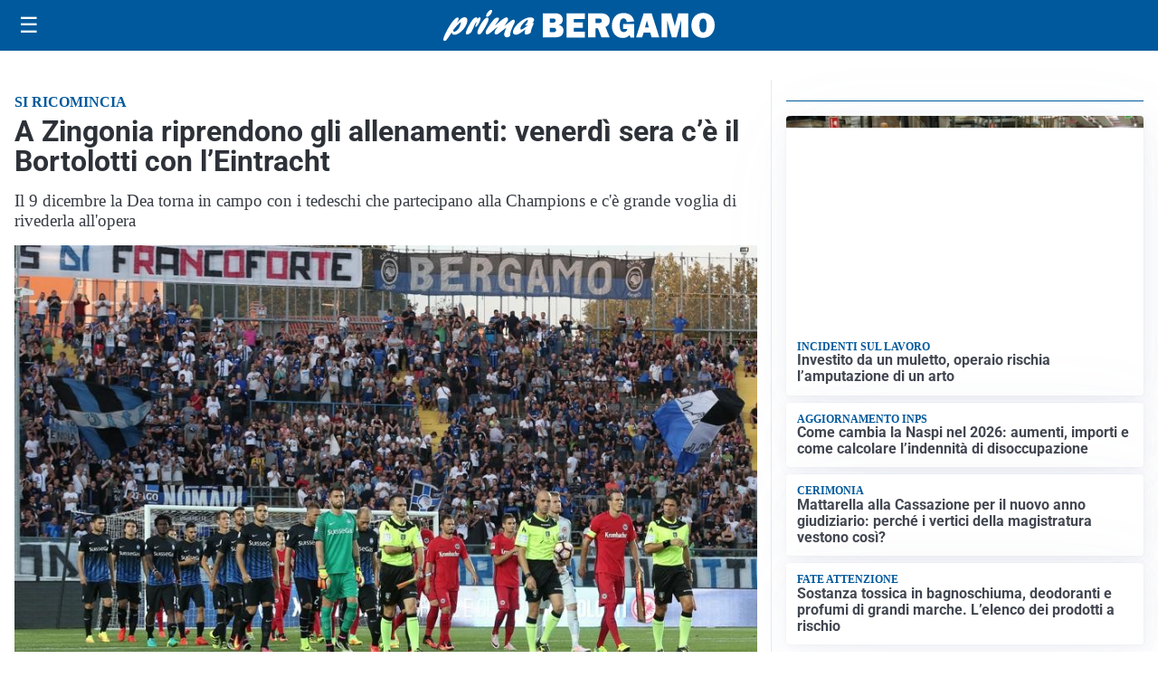

--- FILE ---
content_type: text/html; charset=utf8
request_url: https://primabergamo.it/media/my-theme/widgets/list-posts/sidebar-video-piu-visti.html?ts=29498408
body_size: 716
content:
<div class="widget-title"><span>Video più visti</span></div>
<div class="widget-sidebar-featured-poi-lista">
            
                    <article class="featured">
                <a href="https://primabergamo.it/attualita/via-gritti-a-bergamo-i-video-del-degrado-tra-siringhe-e-topi-un-angolo-dimenticato-da-dio-che-schifo/">
                                            <figure><img width="480" height="300" src="https://primabergamo.it/media/2026/01/via-gritti-video-480x300.jpg" class="attachment-thumbnail size-thumbnail wp-post-image" alt="Via Gritti a Bergamo, i video del degrado tra siringhe e topi: «Un angolo dimenticato da Dio, che schifo»" loading="lazy" sizes="(max-width: 480px) 480px, (max-width: 1024px) 640px, 1280px" decoding="async" /></figure>
                                        <div class="post-meta">
                                                    <span class="lancio">Spazzatura ovunque</span>
                                                <h3>Via Gritti a Bergamo, i video del degrado tra siringhe e topi: «Un angolo dimenticato da Dio, che schifo»</h3>
                    </div>
                </a>
            </article>
                    
                    <article class="compact">
                <a href="https://primabergamo.it/cronaca/arma-clandestina-scoperta-a-bergamo-arrestati-due-stranieri/">
                    <div class="post-meta">
                                                    <span class="lancio">Il controllo</span>
                                                <h3>Pistola nascosta nel beauty case in un b&#038;b di via Borfuro: due in arresto</h3>
                    </div>
                </a>
            </article>
                    
                    <article class="compact">
                <a href="https://primabergamo.it/attualita/cantieri-e-traffico-verso-la-val-brembana-oltre-mezzora-per-fare-un-chilometro/">
                    <div class="post-meta">
                                                    <span class="lancio">Rabbia di chi viaggia</span>
                                                <h3>Cantieri e traffico in Val Brembana: «Oltre mezz&#8217;ora per fare un chilometro»</h3>
                    </div>
                </a>
            </article>
            </div>

<div class="widget-footer"><a role="button" href="/multimedia/video/" class="outline widget-more-button">Altri video</a></div>

--- FILE ---
content_type: text/html; charset=utf8
request_url: https://primabergamo.it/media/my-theme/widgets/list-posts/sidebar-idee-e-consigli.html?ts=29498408
body_size: 693
content:
<div class="widget-title"><span>Idee e consigli</span></div>
<div class="widget-sidebar-featured-poi-lista">
            
                    <article class="featured">
                <a href="https://primabergamo.it/rubriche/idee-e-consigli/suv-full-hybrid-o-suv-full-electric-ecco-come-cambiano-davvero-la-vita-di-tutti-i-giorni/">
                                            <figure><img width="480" height="300" src="https://primabergamo.it/media/2023/06/Suv-480x300.jpg" class="attachment-thumbnail size-thumbnail wp-post-image" alt="SUV Full Hybrid o SUV Full Electric? Ecco come cambiano davvero la vita di tutti i giorni" loading="lazy" sizes="(max-width: 480px) 480px, (max-width: 1024px) 640px, 1280px" decoding="async" /></figure>
                                        <div class="post-meta">
                                                <h3>SUV Full Hybrid o SUV Full Electric? Ecco come cambiano davvero la vita di tutti i giorni</h3>
                    </div>
                </a>
            </article>
                    
                    <article class="compact">
                <a href="https://primabergamo.it/rubriche/idee-e-consigli/pegno-mobiliare-non-possessorio-cosa-cambia-per-le-imprese-secondo-andrea-centofanti/">
                    <div class="post-meta">
                                                <h3>Pegno mobiliare non possessorio: cosa cambia per le imprese secondo Andrea Centofanti</h3>
                    </div>
                </a>
            </article>
                    
                    <article class="compact">
                <a href="https://primabergamo.it/rubriche/idee-e-consigli/riposo-e-salute-insana-linea-di-fiorano-sonno-al-centro-della-prevenzione/">
                    <div class="post-meta">
                                                <h3>Riposo e salute, Insana (Linea di Fiorano): “sonno al centro della prevenzione”</h3>
                    </div>
                </a>
            </article>
                    
                    <article class="compact">
                <a href="https://primabergamo.it/rubriche/idee-e-consigli/viaggi-organizzati-usa-tour-nelle-grandi-citta-americane/">
                    <div class="post-meta">
                                                <h3>Viaggi organizzati USA: tour nelle grandi città americane</h3>
                    </div>
                </a>
            </article>
            </div>

<div class="widget-footer"><a role="button" href="/idee-e-consigli/" class="outline widget-more-button">Altre notizie</a></div>

--- FILE ---
content_type: application/javascript; charset=utf8
request_url: https://primabergamo.it/contents/plugins/nk-feed-reader/assets/nk-feed-reader-list-feed-rubrica-widget.min.js?ver=2025.9.12
body_size: 511
content:
document.addEventListener("DOMContentLoaded",function(){var e={recalculateHeightWidget(e){var t=0;e.hasChildNodes()&&e.childNodes.forEach(function(e){isNaN(e.offsetHeight)||(t+=e.offsetHeight)}),e.style.minHeight=t+"px"},loadContent:function(t){var n=new XMLHttpRequest,a=(new Date).toISOString().replace(/\D/g,"").substring(0,11);n.onreadystatechange=function(){if(n.readyState===XMLHttpRequest.DONE)if(200===n.status){let a=JSON.parse(n.response);t.innerHTML=a.content,t.style.opacity=1,e.recalculateHeightWidget(t);let i=t.getElementsByTagName("img");for(let n of i)n.onload=(()=>{e.recalculateHeightWidget(t)});window.addEventListener("resize",function(){e.recalculateHeightWidget(t)},!0)}else t.remove()},n.open("GET","/media/nk-feed-reader/list-feed-rubrica-widget/"+t.dataset.lazy_json_file+"?"+a,!0),n.send()},activateObserve:function(){var t=new IntersectionObserver(function(n){n.forEach(function(n){!0===n.isIntersecting&&(t.unobserve(n.target),e.loadContent(n.target))})},{threshold:[0]});document.querySelectorAll(".widget.lazy-widget.nk-feed-reader-list-feed-rubrica").forEach(function(e){t.observe(e)})},run:function(){e.activateObserve()}};setTimeout(e.run,750)});

--- FILE ---
content_type: image/svg+xml
request_url: https://primabergamo.it/media/2025/09/logo-blu.svg
body_size: 2573
content:
<?xml version="1.0" encoding="utf-8"?>
<!-- Generator: Adobe Illustrator 23.0.6, SVG Export Plug-In . SVG Version: 6.00 Build 0)  -->
<svg version="1.1" id="Livello_1" xmlns="http://www.w3.org/2000/svg" xmlns:xlink="http://www.w3.org/1999/xlink" x="0px" y="0px"
	 viewBox="0 0 268.2 31.09" style="enable-background:new 0 0 268.2 31.09;" xml:space="preserve">
<style type="text/css">
	.st0{clip-path:url(#SVGID_2_);fill:#005095;}
</style>
<g>
	<defs>
		<rect id="SVGID_1_" y="0" width="268.2" height="31.09"/>
	</defs>
	<clipPath id="SVGID_2_">
		<use xlink:href="#SVGID_1_"  style="overflow:visible;"/>
	</clipPath>
	<path class="st0" d="M98.42,27.65V3.44h12.29c2.56,0,4.42,0.64,5.59,1.93c1.17,1.29,1.76,2.76,1.76,4.42c0,1.21-0.34,2.3-1.02,3.27
		c-0.68,0.97-1.69,1.65-3.04,2.01c3.13,0.76,4.7,2.64,4.7,5.64c0,1.8-0.55,3.4-1.66,4.81c-1.11,1.41-3.47,2.12-7.08,2.12H98.42z
		 M105.27,12.72h3.44c0.86,0,1.47-0.22,1.83-0.66c0.35-0.44,0.53-0.91,0.53-1.4c0-1.35-0.83-2.02-2.48-2.02h-3.32V12.72z
		 M105.27,22.26h3.62c0.9,0,1.56-0.22,1.98-0.67c0.42-0.44,0.63-0.94,0.63-1.5c0-0.56-0.2-1.07-0.61-1.53
		c-0.41-0.47-1.16-0.7-2.24-0.7h-3.37V22.26z"/>
	<polygon class="st0" points="139.97,21.87 139.97,27.65 121.76,27.65 121.76,3.44 139.97,3.44 139.97,9.03 129.05,9.03 
		129.05,12.54 137.88,12.54 137.88,17.91 129.05,17.91 129.05,21.87 	"/>
	<path class="st0" d="M164.46,27.65h-8.24l-3.54-9.26h-2.34v9.26h-7.43V3.44h12.65c2.79,0,4.96,0.65,6.5,1.96
		c1.54,1.31,2.31,3.03,2.31,5.17c0,1.4-0.28,2.63-0.85,3.7c-0.57,1.07-1.71,2.01-3.44,2.83L164.46,27.65z M150.35,13.21h3.17
		c0.93,0,1.68-0.19,2.25-0.58c0.57-0.39,0.85-0.96,0.85-1.72c0-1.55-0.95-2.32-2.85-2.32h-3.42V13.21z"/>
	<path class="st0" d="M188.63,14.08v13.57h-3.64c-0.3-1-0.62-1.85-0.98-2.54c-1.5,1.94-3.72,2.91-6.67,2.91
		c-3.12,0-5.69-1.09-7.7-3.27c-2.01-2.18-3.01-5.13-3.01-8.86c0-3.62,0.97-6.66,2.92-9.12c1.94-2.47,4.84-3.7,8.68-3.7
		c2.88,0,5.21,0.73,6.97,2.2c1.76,1.47,2.9,3.55,3.42,6.24l-7.2,0.71c-0.35-2.52-1.46-3.78-3.32-3.78c-2.43,0-3.65,2.32-3.65,6.95
		c0,2.8,0.39,4.65,1.17,5.54c0.78,0.89,1.73,1.34,2.84,1.34c0.9,0,1.66-0.27,2.3-0.82c0.63-0.54,0.95-1.29,0.97-2.23h-4.01v-5.14
		H188.63z"/>
	<path class="st0" d="M205.9,27.65l-1.37-4.77h-6.49l-1.45,4.77h-6.03l7.47-24.21h7.86l7.59,24.21H205.9z M199.31,17.59h3.92
		l-1.96-7.02L199.31,17.59z"/>
	<polygon class="st0" points="242.03,3.44 242.03,27.65 235.13,27.65 235.13,10.34 230.65,27.65 225.93,27.65 221.28,10.34 
		221.28,27.65 215.71,27.65 215.71,3.44 225.42,3.44 228.93,16.3 232.28,3.44 	"/>
	<path class="st0" d="M256.71,28.02c-3.4,0-6.18-1.13-8.33-3.39c-2.15-2.26-3.22-5.28-3.22-9.06c0-3.62,1.03-6.61,3.08-8.96
		c2.05-2.36,4.9-3.54,8.54-3.54c3.37,0,6.12,1.11,8.24,3.33c2.12,2.22,3.18,5.19,3.18,8.9c0,3.84-1.07,6.92-3.21,9.24
		C262.85,26.86,260.09,28.02,256.71,28.02 M256.68,22.52c1.25,0,2.15-0.55,2.7-1.64c0.55-1.09,0.82-3.09,0.82-6
		c0-4.21-1.13-6.31-3.39-6.31c-2.44,0-3.65,2.4-3.65,7.2C253.17,20.27,254.34,22.52,256.68,22.52"/>
	<path class="st0" d="M14.47,11.77c2.63-2.87,4.32-4.54,6.48-4.54c2.65,0,3.48,2.54,2.12,6.5c-1.95,5.67-7.89,11.08-12.15,11.08
		c-1.67,0-2.45-0.69-2.74-2.36c-3.09,4.83-4.91,7.59-5.95,8.28c-0.37,0.25-0.65,0.36-1,0.36c-1.32,0-1.58-1.38-0.76-3.78
		c1.9-5.52,9.82-19.72,13.52-19.72c1.05,0,1.43,0.62,1.05,1.71c-0.18,0.51-1.29,2.94-1.53,3.52L14.47,11.77z M10.99,21.79
		c1.92,0,4.53-2.94,5.71-6.35c0.57-1.67,0.83-3.23,0.52-3.23c-0.49,0-5.03,4.58-7.56,8.17C9.7,21.28,10.15,21.79,10.99,21.79"/>
	<path class="st0" d="M26.27,13.76c2.1-3.38,3.96-6.43,6.26-6.43c0.8,0,1.15,0.51,0.97,1.53c0.24-0.18,0.33-0.25,0.59-0.51
		c0.94-0.8,1.33-1.02,1.78-1.02c0.94,0,1.1,1.05,0.43,3.01c-1.11,3.23-3.45,6.68-4.53,6.68c-0.42,0-0.37-0.65,0.17-2.22
		c0.52-1.52,0.67-2.87,0.5-2.87c-0.21,0-1.16,1.74-2.26,4.54c-0.33,0.87-0.66,1.71-1.06,2.58l-0.16,0.36
		c-1.33,2.94-1.41,3.09-2.62,3.96c-1.1,0.76-2.12,1.2-2.92,1.2c-1.39,0-1.65-0.98-0.85-3.31c0.65-1.89,2.12-4.94,3.44-7.05
		L26.27,13.76z"/>
	<path class="st0" d="M34.19,20.23c1.36-3.96,5-9.77,7.53-11.95c0.51-0.47,1.11-0.69,1.67-0.69c1.33,0,1.73,1.34,1.02,3.41
		c-1.08,3.12-3.42,7.41-6.31,11.55c-0.88,1.24-1.69,2.07-2.91,2.07C34.78,24.59,32.82,24.19,34.19,20.23 M42.46,4.79
		c0.46-1.34,1.88-3.34,2.97-4.18C46.02,0.15,46.42,0,47.08,0c1.15,0,1.44,0.58,0.98,1.92c-0.84,2.43-3.07,4.87-4.71,4.87
		C42.31,6.76,42.01,6.1,42.46,4.79"/>
	<path class="st0" d="M55.52,22.99c-1.69,1.27-2.38,1.64-3.25,1.64c-1.4,0-2.03-1.2-1.48-2.8c0.35-1.02,0.93-2,2.47-4.14
		c0.41-0.58,0.52-0.69,0.81-1.13c-1.99,1.53-2.72,2.14-4.62,3.81c-3.44,3.01-5.04,4.1-6.09,4.1c-1.47,0-1.93-1.27-1.21-3.38
		c0.47-1.38,1.55-3.2,3.83-6.36c3.1-4.36,5.12-7.08,7.39-7.08c1.26,0,1.89,0.69,1.56,1.63c-0.33,0.94-0.93,2-2.38,4.07
		c-0.87,1.2-1.04,1.49-1.58,2.36c0.99-0.76,1.2-0.94,2.95-2.51c3.97-3.52,6.65-5.74,8.46-5.74c1.22,0,1.79,1.38,1.25,2.94
		c-0.21,0.62-0.94,1.82-2.35,3.89c-0.65,0.98-0.77,1.13-1.16,1.74c0.97-0.69,2.47-1.71,4.94-3.7c2.38-1.96,3.26-2.47,4.13-2.47
		c1.39,0,1.8,1.05,1.14,2.98c-0.36,1.05-2.39,4.9-3.46,8.03c-0.39,1.13-0.57,1.96-0.81,3.67c-0.1,0.8-0.05,0.94-0.25,1.53
		c-0.29,0.83-1.85,1.52-3.07,1.52c-0.91,0-1.66-0.44-2.17-1.31c-0.66-1.13-0.61-2.29,0.29-4.9c0.39-1.13,0.51-1.38,1.52-3.81
		l-0.53,0.43L55.52,22.99z"/>
	<path class="st0" d="M71.9,24.92c-2.58,0-3.75-1.96-2.83-4.65c1.76-5.12,10.72-12.89,16.61-12.89c2.86,0,4.51,1.38,3.86,3.27
		c-0.26,0.76-0.7,1.42-1.46,2.22c1.19,0,1.31,0.15,0.99,1.16c-0.2,0.58-1.34,3.38-1.56,4.03c-0.88,2.54-0.98,3.56-0.96,4.61
		c-1.85,1.42-3.25,2.03-4.54,2.03c-2.72,0-1.35-3.78-0.75-5.41C76.76,23.06,73.72,24.92,71.9,24.92 M83.75,15.22
		c-0.62,0.18-1.77,0.47-2.36,0.47c-0.42,0-0.58-0.14-0.5-0.36c0.05-0.14,0.18-0.33,0.5-0.65c0.92-0.94,1.59-2,1.88-2.83
		c0.35-1.02,0.21-2.03-0.03-2.03c-0.7,0-5.86,4.47-6.95,7.63c-0.45,1.31-0.22,2.25,0.58,2.25c0.7,0,3.07-1.52,6.29-3.99L83.75,15.22
		z"/>
</g>
</svg>
